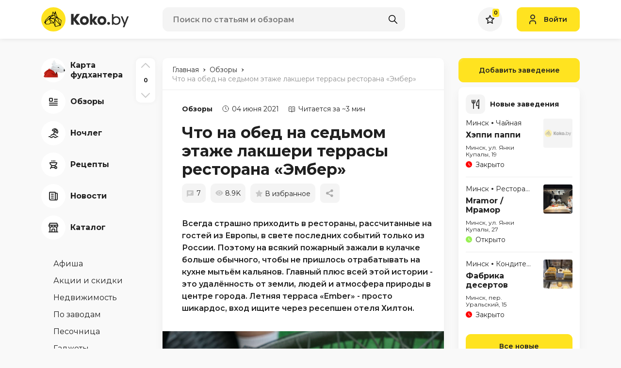

--- FILE ---
content_type: text/html; charset=UTF-8
request_url: https://koko.by/get-post-comments
body_size: 3906
content:
<div class="frame">
        <div class="md-pb-20 pb-20">
            <div class="s-name _h4 bold md-mb-20 mb-10">7 комментариев</div>

            <div class="w-comments-sert-by">
    <div class="row row-comments-sert-by sm-gutters">
                    <div class="col-xs-auto col-6">
                <a data-sort-index="0" class="comments-sert-by__link _active">Сначала новые</a>
            </div>
                    <div class="col-xs-auto col-6">
                <a data-sort-index="1" class="comments-sert-by__link ">По рейтингу</a>
            </div>
            </div>
</div>                            <div class="mt-10 w-comment-item">
                    <div class="w-comment-header">
                        <div class="row row-comment-header sm-md-gutters xs-sm-gutters align-items-center">
                            <div class="col-auto col-mark order-sm-1 order-2 pb-10">
                                <div class="bold">
        0
    </div>
                            </div>
                            <div class="col-auto col-author order-sm-2 order-3 pb-10">
                                <div class="w-comment-author-with-avatar">
    <div class="w-icon-left">
        <div class="icon" style="background-image: url('storage/users/avatars/noimage.svg');"></div>
        <div class="text">Иван Иваныч</div>
    </div>
</div>                            </div>
                            <div class="col-sm-auto col-12 col-mark order-sm-3 order-1 pb-10">
                                <div class="date">
    <div class="w-icon-left time">
        <div class="icon">
            <svg width="14" height="13" viewBox="0 0 14 13" fill="none" xmlns="http://www.w3.org/2000/svg">
                <path d="M7 3.16667V6.5L9 8.5M13 6.5C13 9.81371 10.3137 12.5 7 12.5C3.68629 12.5 1 9.81371 1 6.5C1 3.18629 3.68629 0.5 7 0.5C10.3137 0.5 13 3.18629 13 6.5Z" stroke="#2C2C2C" stroke-linecap="round" stroke-linejoin="round"></path>
            </svg>
        </div>
        <div class="text">20 июля 2021</div>
    </div>
</div>                            </div>
                        </div>
                    </div>
                    <div class="w-comment-text">
                        <div class="comment-text">
                            Этих обедов у них уже давно нет(
                                                    </div>
                    </div>
                                    </div>
                <div class="mt-20 w-comment-item hidden _js-reply-comment-form" data-comment-id="51010">
    <form method="post" action="https://koko.by/add-comment" data-id="51010" enctype="multipart/form-data" class="comment-form" id="commentForm51010">
        <div class="w-relative-textarea mb-10">
            <textarea name="text" class="textarea__default block" placeholder="Комментарий"></textarea>
            <div class="w-input-image-absolute">
                <div class="image-icon">
                    <label class="label pointer block">
                        <input accept="image/jpeg,image/png" multiple="multiple" type="file" class="hidden comment_files" data-comment-id="51010" id="comment_files51010" name="images">
                        <div class="custom">
                            <svg width="18" height="18" viewBox="0 0 18 18" fill="none" xmlns="http://www.w3.org/2000/svg">
                                <path d="M1 13H17M1 9L4 6C4.928 5.107 6.072 5.107 7 6L11 10M10 9L12 7C12.928 6.107 14.072 6.107 15 7L17 9M11 4H11.01M3 17H15C16.1046 17 17 16.1046 17 15V3C17 1.89543 16.1046 1 15 1H3C1.89543 1 1 1.89543 1 3V15C1 16.1046 1.89543 17 3 17Z" stroke="black" stroke-width="2" stroke-linecap="round" stroke-linejoin="round"/>
                            </svg>
                        </div>
                    </label>
                </div>
            </div>
        </div>
        <input type="hidden" name="comment_id" value="51010"/>
        <input type="hidden" name="post_id" value="12725"/>
        <div class="row sm-gutters pb-5 preview-images" id="preview_images51010">
            <div class="comments-preloader-51010 hidden">Загрузка...</div>
        </div>
        <div class="">
            <div class="row">
                <div class="col-sm-auto col-xs-6 col-12">
                    <button class="button block">Отправить</button>
                </div>
            </div>
        </div>
    </form>
</div>
                                            <div class="mt-10 w-comment-item">
                    <div class="w-comment-header">
                        <div class="row row-comment-header sm-md-gutters xs-sm-gutters align-items-center">
                            <div class="col-auto col-mark order-sm-1 order-2 pb-10">
                                <div class="bold">
        0
    </div>
                            </div>
                            <div class="col-auto col-author order-sm-2 order-3 pb-10">
                                <div class="w-comment-author-with-avatar">
    <div class="w-icon-left">
        <div class="icon" style="background-image: url('storage/users/avatars/noimage.svg');"></div>
        <div class="text">Алина 69</div>
    </div>
</div>                            </div>
                            <div class="col-sm-auto col-12 col-mark order-sm-3 order-1 pb-10">
                                <div class="date">
    <div class="w-icon-left time">
        <div class="icon">
            <svg width="14" height="13" viewBox="0 0 14 13" fill="none" xmlns="http://www.w3.org/2000/svg">
                <path d="M7 3.16667V6.5L9 8.5M13 6.5C13 9.81371 10.3137 12.5 7 12.5C3.68629 12.5 1 9.81371 1 6.5C1 3.18629 3.68629 0.5 7 0.5C10.3137 0.5 13 3.18629 13 6.5Z" stroke="#2C2C2C" stroke-linecap="round" stroke-linejoin="round"></path>
            </svg>
        </div>
        <div class="text">09 июля 2021</div>
    </div>
</div>                            </div>
                        </div>
                    </div>
                    <div class="w-comment-text">
                        <div class="comment-text">
                            Жаль что этого меню там уже давно нет(
                                                    </div>
                    </div>
                                    </div>
                <div class="mt-20 w-comment-item hidden _js-reply-comment-form" data-comment-id="50688">
    <form method="post" action="https://koko.by/add-comment" data-id="50688" enctype="multipart/form-data" class="comment-form" id="commentForm50688">
        <div class="w-relative-textarea mb-10">
            <textarea name="text" class="textarea__default block" placeholder="Комментарий"></textarea>
            <div class="w-input-image-absolute">
                <div class="image-icon">
                    <label class="label pointer block">
                        <input accept="image/jpeg,image/png" multiple="multiple" type="file" class="hidden comment_files" data-comment-id="50688" id="comment_files50688" name="images">
                        <div class="custom">
                            <svg width="18" height="18" viewBox="0 0 18 18" fill="none" xmlns="http://www.w3.org/2000/svg">
                                <path d="M1 13H17M1 9L4 6C4.928 5.107 6.072 5.107 7 6L11 10M10 9L12 7C12.928 6.107 14.072 6.107 15 7L17 9M11 4H11.01M3 17H15C16.1046 17 17 16.1046 17 15V3C17 1.89543 16.1046 1 15 1H3C1.89543 1 1 1.89543 1 3V15C1 16.1046 1.89543 17 3 17Z" stroke="black" stroke-width="2" stroke-linecap="round" stroke-linejoin="round"/>
                            </svg>
                        </div>
                    </label>
                </div>
            </div>
        </div>
        <input type="hidden" name="comment_id" value="50688"/>
        <input type="hidden" name="post_id" value="12725"/>
        <div class="row sm-gutters pb-5 preview-images" id="preview_images50688">
            <div class="comments-preloader-50688 hidden">Загрузка...</div>
        </div>
        <div class="">
            <div class="row">
                <div class="col-sm-auto col-xs-6 col-12">
                    <button class="button block">Отправить</button>
                </div>
            </div>
        </div>
    </form>
</div>
                                            <div class="mt-10 w-comment-item">
                    <div class="w-comment-header">
                        <div class="row row-comment-header sm-md-gutters xs-sm-gutters align-items-center">
                            <div class="col-auto col-mark order-sm-1 order-2 pb-10">
                                <div class="bold">
        +1
    </div>
                            </div>
                            <div class="col-auto col-author order-sm-2 order-3 pb-10">
                                <div class="w-comment-author-with-avatar">
    <div class="w-icon-left">
        <div class="icon" style="background-image: url('storage/users/avatars/noimage.svg');"></div>
        <div class="text">Изя</div>
    </div>
</div>                            </div>
                            <div class="col-sm-auto col-12 col-mark order-sm-3 order-1 pb-10">
                                <div class="date">
    <div class="w-icon-left time">
        <div class="icon">
            <svg width="14" height="13" viewBox="0 0 14 13" fill="none" xmlns="http://www.w3.org/2000/svg">
                <path d="M7 3.16667V6.5L9 8.5M13 6.5C13 9.81371 10.3137 12.5 7 12.5C3.68629 12.5 1 9.81371 1 6.5C1 3.18629 3.68629 0.5 7 0.5C10.3137 0.5 13 3.18629 13 6.5Z" stroke="#2C2C2C" stroke-linecap="round" stroke-linejoin="round"></path>
            </svg>
        </div>
        <div class="text">16 июня 2021</div>
    </div>
</div>                            </div>
                        </div>
                    </div>
                    <div class="w-comment-text">
                        <div class="comment-text">
                            Уже убрали обеденку, жулики
                                                    </div>
                    </div>
                                    </div>
                <div class="mt-20 w-comment-item hidden _js-reply-comment-form" data-comment-id="50481">
    <form method="post" action="https://koko.by/add-comment" data-id="50481" enctype="multipart/form-data" class="comment-form" id="commentForm50481">
        <div class="w-relative-textarea mb-10">
            <textarea name="text" class="textarea__default block" placeholder="Комментарий"></textarea>
            <div class="w-input-image-absolute">
                <div class="image-icon">
                    <label class="label pointer block">
                        <input accept="image/jpeg,image/png" multiple="multiple" type="file" class="hidden comment_files" data-comment-id="50481" id="comment_files50481" name="images">
                        <div class="custom">
                            <svg width="18" height="18" viewBox="0 0 18 18" fill="none" xmlns="http://www.w3.org/2000/svg">
                                <path d="M1 13H17M1 9L4 6C4.928 5.107 6.072 5.107 7 6L11 10M10 9L12 7C12.928 6.107 14.072 6.107 15 7L17 9M11 4H11.01M3 17H15C16.1046 17 17 16.1046 17 15V3C17 1.89543 16.1046 1 15 1H3C1.89543 1 1 1.89543 1 3V15C1 16.1046 1.89543 17 3 17Z" stroke="black" stroke-width="2" stroke-linecap="round" stroke-linejoin="round"/>
                            </svg>
                        </div>
                    </label>
                </div>
            </div>
        </div>
        <input type="hidden" name="comment_id" value="50481"/>
        <input type="hidden" name="post_id" value="12725"/>
        <div class="row sm-gutters pb-5 preview-images" id="preview_images50481">
            <div class="comments-preloader-50481 hidden">Загрузка...</div>
        </div>
        <div class="">
            <div class="row">
                <div class="col-sm-auto col-xs-6 col-12">
                    <button class="button block">Отправить</button>
                </div>
            </div>
        </div>
    </form>
</div>
                                                            <div class="mt-10 w-comment-item secondary _js-comment-item _toggled">
    <div class="b-dropper _js-b-dropper _toggled"></div>
    <div class="w-comment-header">
        <div class="row row-comment-header sm-md-gutters xs-sm-gutters align-items-center">
            <div class="col-auto col-mark order-sm-1 order-2 pb-10">
                <div class="bold">
        0
    </div>
            </div>
            <div class="col-auto col-author order-sm-2 order-3 pb-10">
                <div class="w-comment-author-with-avatar">
    <div class="w-icon-left">
        <div class="icon" style="background-image: url('storage/users/avatars/noimage.svg');"></div>
        <div class="text">Алина 69</div>
    </div>
</div>            </div>
            <div class="col-sm-auto col-12 col-mark order-sm-3 order-1 pb-10">
                <div class="date">
    <div class="w-icon-left time">
        <div class="icon">
            <svg width="14" height="13" viewBox="0 0 14 13" fill="none" xmlns="http://www.w3.org/2000/svg">
                <path d="M7 3.16667V6.5L9 8.5M13 6.5C13 9.81371 10.3137 12.5 7 12.5C3.68629 12.5 1 9.81371 1 6.5C1 3.18629 3.68629 0.5 7 0.5C10.3137 0.5 13 3.18629 13 6.5Z" stroke="#2C2C2C" stroke-linecap="round" stroke-linejoin="round"></path>
            </svg>
        </div>
        <div class="text">09 июля 2021</div>
    </div>
</div>            </div>
        </div>
    </div>
    <div class="w-comment-text _js-inset" style="display: block;">
        <div class="comment-text">
            убрали в первый день открытия летки
                    </div>
            </div>
</div>
<div class="mt-20 w-comment-item hidden _js-reply-comment-form" data-comment-id="50690">
    <form method="post" action="https://koko.by/add-comment" data-id="50690" enctype="multipart/form-data" class="comment-form" id="commentForm50690">
        <div class="w-relative-textarea mb-10">
            <textarea name="text" class="textarea__default block" placeholder="Комментарий"></textarea>
            <div class="w-input-image-absolute">
                <div class="image-icon">
                    <label class="label pointer block">
                        <input accept="image/jpeg,image/png" multiple="multiple" type="file" class="hidden comment_files" data-comment-id="50690" id="comment_files50690" name="images">
                        <div class="custom">
                            <svg width="18" height="18" viewBox="0 0 18 18" fill="none" xmlns="http://www.w3.org/2000/svg">
                                <path d="M1 13H17M1 9L4 6C4.928 5.107 6.072 5.107 7 6L11 10M10 9L12 7C12.928 6.107 14.072 6.107 15 7L17 9M11 4H11.01M3 17H15C16.1046 17 17 16.1046 17 15V3C17 1.89543 16.1046 1 15 1H3C1.89543 1 1 1.89543 1 3V15C1 16.1046 1.89543 17 3 17Z" stroke="black" stroke-width="2" stroke-linecap="round" stroke-linejoin="round"/>
                            </svg>
                        </div>
                    </label>
                </div>
            </div>
        </div>
        <input type="hidden" name="comment_id" value="50690"/>
        <input type="hidden" name="post_id" value="12725"/>
        <div class="row sm-gutters pb-5 preview-images" id="preview_images50690">
            <div class="comments-preloader-50690 hidden">Загрузка...</div>
        </div>
        <div class="">
            <div class="row">
                <div class="col-sm-auto col-xs-6 col-12">
                    <button class="button block">Отправить</button>
                </div>
            </div>
        </div>
    </form>
</div>
                                                                                        <div class="mt-10 w-comment-item">
                    <div class="w-comment-header">
                        <div class="row row-comment-header sm-md-gutters xs-sm-gutters align-items-center">
                            <div class="col-auto col-mark order-sm-1 order-2 pb-10">
                                <div class="bold">
        +3
    </div>
                            </div>
                            <div class="col-auto col-author order-sm-2 order-3 pb-10">
                                <div class="w-comment-author-with-avatar">
    <div class="w-icon-left">
        <div class="icon" style="background-image: url('storage/users/avatars/noimage.svg');"></div>
        <div class="text">Админ</div>
    </div>
</div>                            </div>
                            <div class="col-sm-auto col-12 col-mark order-sm-3 order-1 pb-10">
                                <div class="date">
    <div class="w-icon-left time">
        <div class="icon">
            <svg width="14" height="13" viewBox="0 0 14 13" fill="none" xmlns="http://www.w3.org/2000/svg">
                <path d="M7 3.16667V6.5L9 8.5M13 6.5C13 9.81371 10.3137 12.5 7 12.5C3.68629 12.5 1 9.81371 1 6.5C1 3.18629 3.68629 0.5 7 0.5C10.3137 0.5 13 3.18629 13 6.5Z" stroke="#2C2C2C" stroke-linecap="round" stroke-linejoin="round"></path>
            </svg>
        </div>
        <div class="text">05 июня 2021</div>
    </div>
</div>                            </div>
                        </div>
                    </div>
                    <div class="w-comment-text">
                        <div class="comment-text">
                            Not bad!
                                                    </div>
                    </div>
                                    </div>
                <div class="mt-20 w-comment-item hidden _js-reply-comment-form" data-comment-id="50406">
    <form method="post" action="https://koko.by/add-comment" data-id="50406" enctype="multipart/form-data" class="comment-form" id="commentForm50406">
        <div class="w-relative-textarea mb-10">
            <textarea name="text" class="textarea__default block" placeholder="Комментарий"></textarea>
            <div class="w-input-image-absolute">
                <div class="image-icon">
                    <label class="label pointer block">
                        <input accept="image/jpeg,image/png" multiple="multiple" type="file" class="hidden comment_files" data-comment-id="50406" id="comment_files50406" name="images">
                        <div class="custom">
                            <svg width="18" height="18" viewBox="0 0 18 18" fill="none" xmlns="http://www.w3.org/2000/svg">
                                <path d="M1 13H17M1 9L4 6C4.928 5.107 6.072 5.107 7 6L11 10M10 9L12 7C12.928 6.107 14.072 6.107 15 7L17 9M11 4H11.01M3 17H15C16.1046 17 17 16.1046 17 15V3C17 1.89543 16.1046 1 15 1H3C1.89543 1 1 1.89543 1 3V15C1 16.1046 1.89543 17 3 17Z" stroke="black" stroke-width="2" stroke-linecap="round" stroke-linejoin="round"/>
                            </svg>
                        </div>
                    </label>
                </div>
            </div>
        </div>
        <input type="hidden" name="comment_id" value="50406"/>
        <input type="hidden" name="post_id" value="12725"/>
        <div class="row sm-gutters pb-5 preview-images" id="preview_images50406">
            <div class="comments-preloader-50406 hidden">Загрузка...</div>
        </div>
        <div class="">
            <div class="row">
                <div class="col-sm-auto col-xs-6 col-12">
                    <button class="button block">Отправить</button>
                </div>
            </div>
        </div>
    </form>
</div>
                                                            <div class="mt-10 w-comment-item secondary _js-comment-item _toggled">
    <div class="b-dropper _js-b-dropper _toggled"></div>
    <div class="w-comment-header">
        <div class="row row-comment-header sm-md-gutters xs-sm-gutters align-items-center">
            <div class="col-auto col-mark order-sm-1 order-2 pb-10">
                <div class="bold">
        0
    </div>
            </div>
            <div class="col-auto col-author order-sm-2 order-3 pb-10">
                <div class="w-comment-author-with-avatar">
    <div class="w-icon-left">
        <div class="icon" style="background-image: url('storage/users/avatars/noimage.svg');"></div>
        <div class="text">Алина 69</div>
    </div>
</div>            </div>
            <div class="col-sm-auto col-12 col-mark order-sm-3 order-1 pb-10">
                <div class="date">
    <div class="w-icon-left time">
        <div class="icon">
            <svg width="14" height="13" viewBox="0 0 14 13" fill="none" xmlns="http://www.w3.org/2000/svg">
                <path d="M7 3.16667V6.5L9 8.5M13 6.5C13 9.81371 10.3137 12.5 7 12.5C3.68629 12.5 1 9.81371 1 6.5C1 3.18629 3.68629 0.5 7 0.5C10.3137 0.5 13 3.18629 13 6.5Z" stroke="#2C2C2C" stroke-linecap="round" stroke-linejoin="round"></path>
            </svg>
        </div>
        <div class="text">09 июля 2021</div>
    </div>
</div>            </div>
        </div>
    </div>
    <div class="w-comment-text _js-inset" style="display: block;">
        <div class="comment-text">
            Сейчас вообще БЭД все
                    </div>
            </div>
</div>
<div class="mt-20 w-comment-item hidden _js-reply-comment-form" data-comment-id="50689">
    <form method="post" action="https://koko.by/add-comment" data-id="50689" enctype="multipart/form-data" class="comment-form" id="commentForm50689">
        <div class="w-relative-textarea mb-10">
            <textarea name="text" class="textarea__default block" placeholder="Комментарий"></textarea>
            <div class="w-input-image-absolute">
                <div class="image-icon">
                    <label class="label pointer block">
                        <input accept="image/jpeg,image/png" multiple="multiple" type="file" class="hidden comment_files" data-comment-id="50689" id="comment_files50689" name="images">
                        <div class="custom">
                            <svg width="18" height="18" viewBox="0 0 18 18" fill="none" xmlns="http://www.w3.org/2000/svg">
                                <path d="M1 13H17M1 9L4 6C4.928 5.107 6.072 5.107 7 6L11 10M10 9L12 7C12.928 6.107 14.072 6.107 15 7L17 9M11 4H11.01M3 17H15C16.1046 17 17 16.1046 17 15V3C17 1.89543 16.1046 1 15 1H3C1.89543 1 1 1.89543 1 3V15C1 16.1046 1.89543 17 3 17Z" stroke="black" stroke-width="2" stroke-linecap="round" stroke-linejoin="round"/>
                            </svg>
                        </div>
                    </label>
                </div>
            </div>
        </div>
        <input type="hidden" name="comment_id" value="50689"/>
        <input type="hidden" name="post_id" value="12725"/>
        <div class="row sm-gutters pb-5 preview-images" id="preview_images50689">
            <div class="comments-preloader-50689 hidden">Загрузка...</div>
        </div>
        <div class="">
            <div class="row">
                <div class="col-sm-auto col-xs-6 col-12">
                    <button class="button block">Отправить</button>
                </div>
            </div>
        </div>
    </form>
</div>
                                                                    <div class="mt-10 w-comment-item secondary _js-comment-item _toggled">
    <div class="b-dropper _js-b-dropper _toggled"></div>
    <div class="w-comment-header">
        <div class="row row-comment-header sm-md-gutters xs-sm-gutters align-items-center">
            <div class="col-auto col-mark order-sm-1 order-2 pb-10">
                <div class="bold">
        0
    </div>
            </div>
            <div class="col-auto col-author order-sm-2 order-3 pb-10">
                <div class="w-comment-author-with-avatar">
    <div class="w-icon-left">
        <div class="icon" style="background-image: url('storage/users/avatars/noimage.svg');"></div>
        <div class="text">Изя</div>
    </div>
</div>            </div>
            <div class="col-sm-auto col-12 col-mark order-sm-3 order-1 pb-10">
                <div class="date">
    <div class="w-icon-left time">
        <div class="icon">
            <svg width="14" height="13" viewBox="0 0 14 13" fill="none" xmlns="http://www.w3.org/2000/svg">
                <path d="M7 3.16667V6.5L9 8.5M13 6.5C13 9.81371 10.3137 12.5 7 12.5C3.68629 12.5 1 9.81371 1 6.5C1 3.18629 3.68629 0.5 7 0.5C10.3137 0.5 13 3.18629 13 6.5Z" stroke="#2C2C2C" stroke-linecap="round" stroke-linejoin="round"></path>
            </svg>
        </div>
        <div class="text">16 июня 2021</div>
    </div>
</div>            </div>
        </div>
    </div>
    <div class="w-comment-text _js-inset" style="display: block;">
        <div class="comment-text">
            Совсем NOT BAD!
                    </div>
            </div>
</div>
<div class="mt-20 w-comment-item hidden _js-reply-comment-form" data-comment-id="50482">
    <form method="post" action="https://koko.by/add-comment" data-id="50482" enctype="multipart/form-data" class="comment-form" id="commentForm50482">
        <div class="w-relative-textarea mb-10">
            <textarea name="text" class="textarea__default block" placeholder="Комментарий"></textarea>
            <div class="w-input-image-absolute">
                <div class="image-icon">
                    <label class="label pointer block">
                        <input accept="image/jpeg,image/png" multiple="multiple" type="file" class="hidden comment_files" data-comment-id="50482" id="comment_files50482" name="images">
                        <div class="custom">
                            <svg width="18" height="18" viewBox="0 0 18 18" fill="none" xmlns="http://www.w3.org/2000/svg">
                                <path d="M1 13H17M1 9L4 6C4.928 5.107 6.072 5.107 7 6L11 10M10 9L12 7C12.928 6.107 14.072 6.107 15 7L17 9M11 4H11.01M3 17H15C16.1046 17 17 16.1046 17 15V3C17 1.89543 16.1046 1 15 1H3C1.89543 1 1 1.89543 1 3V15C1 16.1046 1.89543 17 3 17Z" stroke="black" stroke-width="2" stroke-linecap="round" stroke-linejoin="round"/>
                            </svg>
                        </div>
                    </label>
                </div>
            </div>
        </div>
        <input type="hidden" name="comment_id" value="50482"/>
        <input type="hidden" name="post_id" value="12725"/>
        <div class="row sm-gutters pb-5 preview-images" id="preview_images50482">
            <div class="comments-preloader-50482 hidden">Загрузка...</div>
        </div>
        <div class="">
            <div class="row">
                <div class="col-sm-auto col-xs-6 col-12">
                    <button class="button block">Отправить</button>
                </div>
            </div>
        </div>
    </form>
</div>
                                                                                </div>
    </div>

    <script>
        let inputs = [];
        let queue2 = [];
        $('input[type=file].comment_files').each(function(){
            let id = $(this).data('comment-id');
            element = document.getElementById('comment_files'+id);
            queue2[id] = [];
            element.onchange = function () {
                $('.comments-preloader-'+id).removeClass('hidden');
                var max_files = 6 - parseInt($('.block_images.edit .w-item').not('.load-file').length);
                var files = this.files;
                var files_length = files.length;
                var queue_length = queue2[id].length;
                var delta = files_length + queue2[id].length;

                if (max_files - delta < 0) {
                    Swal.fire({
                        icon: 'warning',
                        title: 'Не более 6 файлов!',
                        showConfirmButton: false,
                        timer: 2000
                    });
                    var picked = max_files;
                } else {
                    var picked = delta;
                }
                var img_html = `<div class="col-sm-2 col-3 col pb-5 image-item">
                        <div class="comment-image-sample-item relative comment-${id}">
                            <div class="close"></div>
                            <div class="r-box">
                                <div class="r-img" style="background-image: url('[IMAGE]');"></div>
                            </div>
                        </div>
                    </div>`;

                var max_i = (max_files - delta < 0 ? (max_files - queue_length) : files_length);
                for (var i = 0; i < max_i; i++) {
                    ImageTools.resize(this.files[i], {
                        width: 1600,
                        height: 1600
                    }, function (blob, didItResize) {
                        $('#preview_images'+id).append(img_html.replace('[IMAGE]', window.URL.createObjectURL(blob)));
                        var file = new File([blob], 'image' + i + '.jpg', {type: 'image/jpeg'});
                        queue2[id].push(file);
                    });
                }
                var refresh_interval = setInterval(function () {
                    if (queue2[id].length == picked) {
                        this.files = new FileListItems(queue2[id]);
                        $('.comments-preloader-'+id).addClass('hidden');
                        clearInterval(refresh_interval);
                    }
                }, 100);
                console.log(this.files);
            }

            $('body').on('click','.comment-image-sample-item.comment-'+id+' .close',function () {

                    let el = $(this).parent().parent();
                    let index = el.index() - 1;
                    el.remove();
                    queue2[id].splice(index,1);
                    element.files = new FileListItems(queue2[id]);
                    return false;


            });
        });



    </script>


--- FILE ---
content_type: image/svg+xml
request_url: https://koko.by/i/social-ok.svg
body_size: 966
content:
<svg width="50" height="50" viewBox="0 0 50 50" fill="none" xmlns="http://www.w3.org/2000/svg">
<rect width="50" height="50" rx="3" fill="#F79A38"/>
<path d="M32.7971 28.491C33.453 27.8351 33.5467 26.8981 32.9845 25.9611C32.516 25.2115 31.6726 24.8367 30.7356 25.0241C30.3608 25.1178 29.986 25.3052 29.6112 25.5863C26.7065 27.554 22.771 27.4603 19.8663 25.4926C19.6789 25.3989 19.4915 25.3052 19.3041 25.2115C18.2734 24.743 17.2427 24.9304 16.6804 25.8674C16.0245 26.8044 16.1182 27.8351 16.9615 28.6785C17.1489 28.8659 17.3363 28.9596 17.43 29.147L17.5238 29.2407C18.8356 30.2714 20.4285 30.9273 22.4899 31.2084L21.2718 32.4265C20.2411 33.4572 19.1167 34.5816 18.086 35.6123C17.8049 35.8934 17.43 36.3619 17.43 37.0179C17.43 37.8612 17.8986 38.7045 18.7419 39.0793C19.023 39.2667 19.3041 39.2667 19.5852 39.2667C20.0537 39.2667 20.6159 39.0793 20.9907 38.6108C22.3962 37.2053 23.5206 36.0808 24.6451 34.9564C24.7388 34.8627 24.7387 34.8627 24.7387 34.8627C24.7387 34.8627 24.8325 34.8627 24.8325 34.9564C25.5821 35.7997 26.4254 36.5493 27.175 37.3927C27.5498 37.7675 27.9246 38.1423 28.2994 38.5171C28.7679 38.9856 29.1427 39.173 29.7049 39.173C30.5482 39.2667 31.4852 38.7045 31.86 37.8612C32.2348 37.1116 32.0474 36.1745 31.3915 35.6123C30.4545 34.6753 29.5175 33.6446 28.4868 32.7076L26.8939 31.1147C27.7372 31.021 28.6742 30.8336 29.5175 30.4588C30.923 29.9903 31.9537 29.3343 32.7971 28.491Z" fill="white"/>
<path d="M24.7387 25.8674C28.7679 25.8674 32.0474 22.6815 32.0474 18.6524C32.0474 16.6847 31.2978 14.8107 29.8923 13.4051C28.4868 11.9996 26.7065 11.25 24.8324 11.25C20.8033 11.25 17.6175 14.5295 17.5237 18.465C17.5237 20.4327 18.2734 22.213 19.6789 23.6186C20.9907 25.1178 22.771 25.8674 24.7387 25.8674ZM22.6773 16.4973C23.2395 15.9351 23.9891 15.654 24.7387 15.654C26.4254 15.654 27.6435 16.9658 27.6435 18.5587C27.6435 20.2453 26.3317 21.4634 24.7387 21.4634C23.0521 21.4634 21.834 20.1516 21.834 18.5587C21.834 17.8091 22.1151 17.0595 22.6773 16.4973Z" fill="white"/>
<path d="M32.7971 28.491C33.453 27.8351 33.5467 26.8981 32.9845 25.9611C32.516 25.2115 31.6726 24.8367 30.7356 25.0241C30.3608 25.1178 29.986 25.3052 29.6112 25.5863C26.7065 27.554 22.771 27.4603 19.8663 25.4926C19.6789 25.3989 19.4915 25.3052 19.3041 25.2115C18.2734 24.743 17.2427 24.9304 16.6804 25.8674C16.0245 26.8044 16.1182 27.8351 16.9615 28.6785C17.1489 28.8659 17.3363 28.9596 17.43 29.147L17.5238 29.2407C18.8356 30.2714 20.4285 30.9273 22.4899 31.2084L21.2718 32.4265C20.2411 33.4572 19.1167 34.5816 18.086 35.6123C17.8049 35.8934 17.43 36.3619 17.43 37.0179C17.43 37.8612 17.8986 38.7045 18.7419 39.0793C19.023 39.2667 19.3041 39.2667 19.5852 39.2667C20.0537 39.2667 20.6159 39.0793 20.9907 38.6108C22.3962 37.2053 23.5206 36.0808 24.6451 34.9564C24.7388 34.8627 24.7387 34.8627 24.7387 34.8627C24.7387 34.8627 24.8325 34.8627 24.8325 34.9564C25.5821 35.7997 26.4254 36.5493 27.175 37.3927C27.5498 37.7675 27.9246 38.1423 28.2994 38.5171C28.7679 38.9856 29.1427 39.173 29.7049 39.173C30.5482 39.2667 31.4852 38.7045 31.86 37.8612C32.2348 37.1116 32.0474 36.1745 31.3915 35.6123C30.4545 34.6753 29.5175 33.6446 28.4868 32.7076L26.8939 31.1147C27.7372 31.021 28.6742 30.8336 29.5175 30.4588C30.923 29.9903 31.9537 29.3343 32.7971 28.491Z" fill="white"/>
</svg>


--- FILE ---
content_type: application/javascript
request_url: https://koko.by/js/comments.js?v=17
body_size: 2248
content:
function FileListItems(files) {
    var b = new ClipboardEvent("").clipboardData || new DataTransfer()
    for (var i = 0, len = files.length; i < len; i++) b.items.add(files[i])
    return b.files
}



function addComment(formData, action, form){
    $.ajax({
        url : action,
        type: "post",
        cache: false,
        dataType: false,
        processData: false,
        contentType: false,
        data: formData,
        headers: {
            'X-CSRF-Token': $('meta[name="csrf-token"]').attr('content')
        },
        success: function (data) {
            form.parent().prev().find('.comment-item-answer__link').remove();
            form.parent().parent().remove();
            $('#_js-comments-container .frame > hr').remove();
            Swal.fire({
                icon: 'success',
                text: data.message,
                showConfirmButton: false,
                timer: 2000
            });
            if(data.reload){
                loadComments();
            }
        },
        error: function (data) {
            form.find('textarea').removeClass('_error');
            //$('.border').css('border-color', 'transparent');
            if (data.status == '422') {
                var string_error = '';
                for (key in data.responseJSON.errors) {
                    form.find('[name="' + key + '"]').addClass('_error');
                    string_error += '<li>' + data.responseJSON.errors[key] + '</li>';
                    if(key == 'time'){
                        form.find('span.select2').addClass('_error');
                    }
                }

                $('html, body').animate({
                    scrollTop: $("._error").closest('form').offset().top-175  // класс объекта к которому приезжаем
                }, 1000);

                $('._js-validation-alert .content ul').html(string_error);
                $('._js-validation-alert').css('display', 'block');
                $('._js-validation-alert').removeClass('hide');
                setTimeout(function (){
                    $('._js-validation-alert').css('display', 'none');
                    $('._js-validation-alert').addClass('hide');
                }, 3000);
            }
        }
    });
}

function loadComments(){
    let formData = new FormData();
    if(!Cookies.get('sortIndex')){
        Cookies.set('sortIndex',0);
    }
    let sortIndex = Cookies.get('sortIndex');
    let postId = $('#_js-comments').data('post-id');
    formData.append('sortIndex', sortIndex);
    formData.append('postId', postId);
    $.ajax({
        url : '/get-post-comments',
        type: "post",
        cache: false,
        dataType: false,
        processData: false,
        contentType: false,
        data: formData,
        headers: {
            'X-CSRF-Token': $('meta[name="csrf-token"]').attr('content')
        },
        success: function (data) {
            if(data){
                $('#_js-comments').empty().append(data);
            }else{
                console.log('error: didn\'t received comments ')
            }
        },
        error: function (jqXHR, textStatus, errorThrown) {
            console.log(JSON.stringify(jqXHR));
        }
    });
}


$(document).ready(function (){

    loadComments();

    $('body').on('submit', '.comment-form', function (){
        let formId = $(this).attr('id');
        let commentId = $(this).data('id');
        let action = $(this).attr('action');
        let form  = document.getElementById(formId)
        let formData = new FormData(form);
        let filesSelector = document.getElementById('comment_files'+commentId);
        if(commentId && queue2[commentId] !== undefined){
            filesSelector.files = new FileListItems(queue2[commentId]);
        }else if(!commentId &&  queue.length){
            filesSelector.files = new FileListItems(queue);
        }
        let files = filesSelector.files;

        for(var i=0;i<files.length;i++){
            formData.append("file_"+i,files[i]);
        }
        addComment(formData, action, $(this));
        return false;
    });

    $('body').on('click','a[data-sort-index]',function (){
        let sortIndex = $(this).data('sort-index');
        Cookies.set('sortIndex',sortIndex);
        loadComments();
    });

    $('body').on('click','[data-action=reply]',function (){
        let commentId = $(this).data('id');
        let currentText = $(this).text();
        if(currentText == 'Ответить'){
            $(this).text('Скрыть');
        }else{
            $(this).text('Ответить');
        }
        $('._js-reply-comment-form[data-comment-id='+commentId+']').toggleClass('hidden');
    });



    var input_files = document.getElementById('comment_files');
    let queue = [];
    input_files.onchange = function () {
        $('.comments-preloader').removeClass('hidden');
        var max_files = 6 - parseInt($('.block_images.edit .w-item').not('.load-file').length);
        var files = this.files;
        var files_length = files.length;
        var queue_length = queue.length;
        var delta = files_length + queue.length;

        if (max_files - delta < 0) {
            Swal.fire({
                icon: 'warning',
                title: 'Не более 6 файлов!',
                showConfirmButton: false,
                timer: 2000
            });
            var picked = max_files;
        } else {
            var picked = delta;
        }
        var img_html = `<div class="col-sm-2 col-3 col pb-5 image-item">
                        <div class="comment-image-sample-item main relative">
                            <div class="close"></div>
                            <div class="r-box">
                                <div class="r-img" style="background-image: url('[IMAGE]');"></div>
                            </div>
                        </div>
                    </div>`;

        var max_i = (max_files - delta < 0 ? (max_files - queue_length) : files_length);
        for (var i = 0; i < max_i; i++) {
            ImageTools.resize(this.files[i], {
                width: 1600,
                height: 1600
            }, function (blob, didItResize) {
                $('#preview_images').append(img_html.replace('[IMAGE]', window.URL.createObjectURL(blob)));
                var file = new File([blob], 'image' + i + '.jpg', {type: 'image/jpeg'});
                queue.push(file);
            });
        }
        var refresh_interval = setInterval(function () {
            if (queue.length == picked) {
                this.files = new FileListItems(queue);
                $('.comments-preloader').addClass('hidden');
                clearInterval(refresh_interval);
            }
        }, 100);
    }

    $('body').on('click','.comment-image-sample-item.main .close',function (){

        let el = $(this).parent().parent();
        let index = el.index() - 1;
        el.remove();
        queue.splice(index,1);
        input_files.files = new FileListItems(queue);
        return false;
    });
});

--- FILE ---
content_type: image/svg+xml
request_url: https://koko.by/i/social-vk.svg
body_size: 422
content:
<svg width="50" height="50" viewBox="0 0 50 50" fill="none" xmlns="http://www.w3.org/2000/svg">
<rect width="50" height="50" rx="3" fill="#0077FF"/>
<path d="M26.2281 33.75C16.8324 33.75 11.4733 27.1809 11.25 16.25H15.9564C16.111 24.273 19.5807 27.6714 22.329 28.3721V16.25H26.7606V23.1694C29.4745 22.8716 32.3259 19.7185 33.2878 16.25H37.7194C37.3569 18.0488 36.6344 19.7521 35.597 21.2531C34.5596 22.7542 33.2297 24.0208 31.6904 24.9737C33.4086 25.8444 34.9262 27.0769 36.1431 28.5897C37.36 30.1025 38.2485 31.8613 38.75 33.75H33.8718C33.4216 32.1095 32.5067 30.641 31.2417 29.5285C29.9767 28.4161 28.4179 27.7091 26.7606 27.4962V33.75H26.2281Z" fill="white"/>
</svg>
